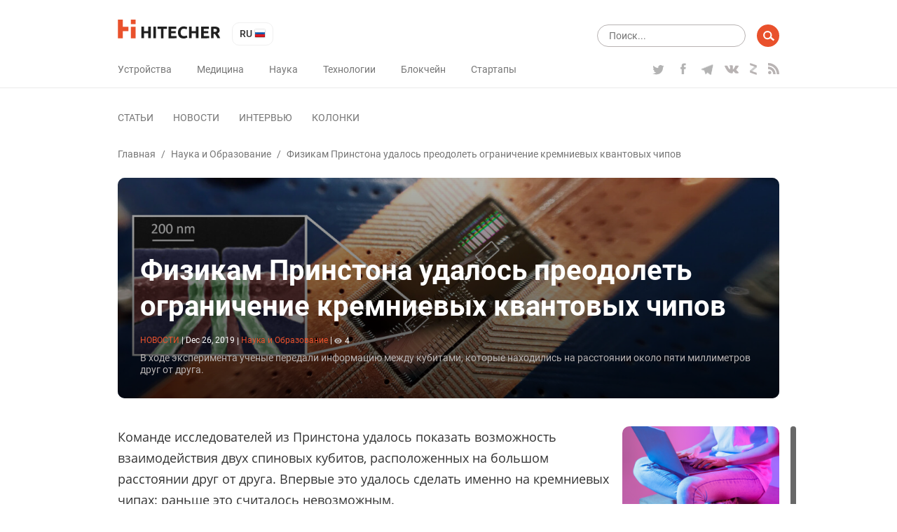

--- FILE ---
content_type: text/html; charset=UTF-8
request_url: https://hitecher.com/ru/news/fizikam-prinstona-udalos-preodolet-ogranichenie-kremnievykh-kvantovykh-chipov
body_size: 12715
content:
<!DOCTYPE html>
<html lang="ru">

<head>
    <script type="text/javascript">
    !function () {
        var t = document.createElement("script");
        t.type = "text/javascript", t.async = !0, t.src = "https://vk.com/js/api/openapi.js?159", t.onload =
            function () {
                VK.Retargeting.Init("VK-RTRG-294782-dMs2Q"), VK.Retargeting.Hit()
            }, document.head.appendChild(t)
    }();

</script>
<noscript><img src="https://vk.com/rtrg?p=VK-RTRG-294782-dMs2Q" style="position:fixed; left:-999px;" alt=""/></noscript>
<!-- Google Tag Manager -->
<script>
    (function (w, d, s, l, i) {
        w[l] = w[l] || [];
        w[l].push({
            'gtm.start': new Date().getTime(),
            event: 'gtm.js'
        });
        var f = d.getElementsByTagName(s)[0],
            j = d.createElement(s),
            dl = l != 'dataLayer' ? '&l=' + l : '';
        j.async = true;
        j.src =
            'https://www.googletagmanager.com/gtm.js?id=' + i + dl;
        f.parentNode.insertBefore(j, f);
    })(window, document, 'script', 'dataLayer', 'GTM-K89Z82Z');

</script>
<!-- End Google Tag Manager -->
<meta name="yandex-verification" content="b1168ef05fca9935"/>
<script async src="https://pagead2.googlesyndication.com/pagead/js/adsbygoogle.js"></script>
<script>
    (adsbygoogle = window.adsbygoogle || []).push({
        google_ad_client: "ca-pub-6593320502064052",
        enable_page_level_ads: true
    });
</script>
    <meta charset="UTF-8">
<meta name="viewport" content="width=device-width, initial-scale=1.0">
<meta http-equiv="X-UA-Compatible" content="ie=edge">
<link rel="manifest" href="/manifest.json"/>
<title>Физикам Принстона удалось преодолеть ограничение кремниевых квантовых чипов - </title>
<meta name="description" content="В ходе эксперимента ученые передали информацию между кубитами, которые находились на расстоянии около пяти миллиметров друг от друга."/>
<link rel="canonical" href="https://hitecher.com/ru/news/fizikam-prinstona-udalos-preodolet-ogranichenie-kremnievykh-kvantovykh-chipov"/>
    <link rel="alternate" hreflang="en-US" href="https://hitecher.com/news/princeton-physicists-have-overcome-the-limitations-of-silicon-quantum-chips"/>
    <link rel="alternate" hreflang="ru-RU" href="https://hitecher.com/ru/news/fizikam-prinstona-udalos-preodolet-ogranichenie-kremnievykh-kvantovykh-chipov"/>

<!-- Open Graph -->
<meta property="og:locale" content="ru_RU"/>
<meta property="og:type" content="article"/>
<meta property="og:title" content="Физикам Принстона удалось преодолеть ограничение кремниевых квантовых чипов"/>
<meta property="og:description" content="В ходе эксперимента ученые передали информацию между кубитами, которые находились на расстоянии около пяти миллиметров друг от друга."/>
<meta property="og:url" content="https://hitecher.com/ru/news/fizikam-prinstona-udalos-preodolet-ogranichenie-kremnievykh-kvantovykh-chipov"/>
<meta property="og:site_name" content="Hitecher"/>
    <meta property="article:section" content="Наука и Образование"/>
    <meta property="article:published_time" content="2019-12-26 16:51:18"/>
        <meta property="article:publisher" content="https://www.facebook.com/hitecherussian/"/>
<meta property="og:image" content="https://hitecher.com/storage/img/20191226/fd8e0e5d0c6946d3b918.jpg"/>
<meta property="og:image:secure_url" content="https://hitecher.com/storage/img/20191226/fd8e0e5d0c6946d3b918.jpg"/>
<!-- End Open Graph -->

<!-- Twittwr Card -->
<meta name="twitter:card" content="summary_large_image"/>
<meta name="twitter:description" content="В ходе эксперимента ученые передали информацию между кубитами, которые находились на расстоянии около пяти миллиметров друг от друга."/>
<meta name="twitter:title" content="Физикам Принстона удалось преодолеть ограничение кремниевых квантовых чипов"/>
<meta name="twitter:site" content="@hitechercom"/>
<meta name="twitter:image" content="https://hitecher.com/storage/img/20191226/fd8e0e5d0c6946d3b918.jpg"/>
<meta name="twitter:creator" content="@hitechercom"/>
<!-- End Twittwr Card -->

<link rel="icon" href="/images/cropped-favicon-85x85.png" sizes="32x32"/>
<link rel="icon" href="/images/cropped-favicon-260x260.png" sizes="192x192"/>
<link rel="apple-touch-icon-precomposed" href="/images/cropped-favicon-260x260.png"/>
<meta name="msapplication-TileImage" content="/images/cropped-favicon.png"/>

    <link type="text/css" media="all" href="/css/app.css?id=c677d4e1fc6f69496c3f" rel="stylesheet" />
</head>

<body>
    <!-- Google Tag Manager (noscript) -->
    <noscript><iframe src="https://www.googletagmanager.com/ns.html?id=GTM-K89Z82Z" height="0" width="0"
            style="display:none;visibility:hidden"></iframe></noscript>
    <!-- End Google Tag Manager (noscript) -->
    <header id="masthead" class="site-header" role="banner">
    <div class="container">
        <div class="row align-items-center">
            <div id="primary-nav" class="col-12" role="navigation">
                <div class="row justify-content-between align-items-center">
                    <div class="col-xl-auto col-12 align-items-center">
                        <div class="row justify-content-between align-items-center">
                            <div class="col-auto">
                                <div class="row align-items-center">
                                    <div class="col-auto">
                                                                                    <a class="home-link" href="/ru" rel="home">
                                                <img src="/svg/logo.svg" width="147" height="27" alt="hitecher logo">
                                            </a>
                                                                            </div>
                                    <div class="col-auto">
                                        <ul class="lang-switcher">
    <li class="current">
        ru
        <img src="/images/ru.png" width="16" height="16" alt="ru"/>
    </li>
    <ul>
                                    <li>
                    <a href="/news/princeton-physicists-have-overcome-the-limitations-of-silicon-quantum-chips">
                        en
                        <img src="/images/en.png" width="16" height="16"
                             alt="en"/>
                    </a>
                </li>
                        </ul>
</ul>
                                    </div>
                                </div>
                            </div>
                            <div class="col-auto d-xl-none">
                                <div class="row">
                                    <div class="d-block d-lg-none col-auto">
                                        <div class="menu-fade d-xl-none">
                                            <div class="container text-right">
                                                <button class="close-button"></button>
                                            </div>
                                        </div>
                                        <button class="menu-toggle">
                                            <img src="/svg/menu-button.svg" width="24" height="20" alt="menu"/>
                                        </button>
                                    </div>
                                    <div class="d-none d-lg-block d-xl-none col-auto">
                                        <form role="search" class="search-form" method="get" action="/ru/search"
      data-length-error="Поисковый запрос должен быть больше 3 символов и меньше 255 символов">
    <div class="form-group row">
        <div class="col-auto flex-grow-1">
            <input type="text" name="q" class="form-control" autocomplete="off"
                   placeholder="Поиск..." title="Результаты по запросу:" value="">
        </div>
        <div class="col-auto">
            <input type="submit" class="form-control" value=""/>
        </div>
    </div>
</form>
                                    </div>
                                </div>
                            </div>
                        </div>
                    </div>
                    <div class="col-xl-auto col-lg-12 col-auto" id="navbar">
                        <div class="row align-items-center justify-content-lg-between">
                            <div class="col-sm-auto col-12 d-lg-none">
                                                                    <a href="/ru" rel="home">
                                        <img src="/svg/logo.svg" width="147" height="27" alt="hitecher logo">
                                    </a>
                                                            </div>
                            <div class="col-auto d-lg-none">
                                <ul class="lang-switcher">
    <li class="current">
        ru
        <img src="/images/ru.png" width="16" height="16" alt="ru"/>
    </li>
    <ul>
                                    <li>
                    <a href="/news/princeton-physicists-have-overcome-the-limitations-of-silicon-quantum-chips">
                        en
                        <img src="/images/en.png" width="16" height="16"
                             alt="en"/>
                    </a>
                </li>
                        </ul>
</ul>
                            </div>

                            <div class="col-lg-auto col-12">
                                <nav id="category-navigation" class="main-navigation" role="navigation">
                                    <ul class="menu category">
                    <li
                    >
                <a
                                                href="/ru/ustroistva-i-tehnika"
                                                                >Устройства</a>
            </li>
                    <li
                    >
                <a
                                                href="/ru/meditsina-i-bio"
                                                                >Медицина</a>
            </li>
                    <li
                    >
                <a
                                                href="/ru/nauka-i-obrazovanie"
                                                                >Наука</a>
            </li>
                    <li
                    >
                <a
                                                href="/ru/tehnologii-i-bezopasnost"
                                                                >Технологии</a>
            </li>
                    <li
                    >
                <a
                                                href="/ru/cripto-i-blockchein"
                                                                >Блокчейн</a>
            </li>
                    <li
                    >
                <a
                                                href="/ru/biznes-i-startapy"
                                                                >Стартапы</a>
            </li>
            </ul>
                                </nav>
                                <nav id="format-navigation" class="main-navigation d-block d-lg-none" role="navigation">
                                    <ul class="menu gist-footer">
                    <li
                    >
                <a
                                                href="/ru/articles"
                                                                >Статьи</a>
            </li>
                    <li
                     class=&quot;current&quot;>
                <a
                                                href="/ru/news"
                                                                >Новости</a>
            </li>
                    <li
                    >
                <a
                                                href="/ru/interviews"
                                                                >Интервью</a>
            </li>
                    <li
                    >
                <a
                                                href="/ru/columns"
                                                                >Колонки</a>
            </li>
            </ul>
                                </nav>
                            </div>
                            <div class="col-lg-auto col-12">
                                <div class="social">
                                    <ul class="row">
                                                                                    <li class="col-auto">
                                                <a class="twitter" href="https://twitter.com/hitechercom"
                                                   target="_blank">
                                                    <img src="/svg/twitter-logo.svg" width="19" height="18"
                                                         alt="twitter icon">
                                                </a>
                                            </li>
                                                                                                                            <li class="col-auto">
                                                <a class="facebook" href="https://www.facebook.com/hitecherussian/"
                                                   target="_blank">
                                                    <img src="/svg/facebook-logo.svg" width="19" height="16"
                                                         alt="facebook icon">
                                                </a>
                                            </li>
                                                                                                                            <li class="col-auto">
                                                <a class="telegram" href="https://t.me/hitecher_ru"
                                                   target="_blank">
                                                    <img src="/svg/telegram-logo.svg" width="18" height="20"
                                                         alt="telegram icon">
                                                </a>
                                            </li>
                                                                                                                            <li class="col-auto">
                                                <a class="vk" href="https://vk.com/hitecher" target="_blank">
                                                    <img src="/svg/vk.svg" width="20" height="20" alt="vk icon">
                                                </a>
                                            </li>
                                                                                                                            <li class="col-auto">
                                                <a class="zen" href="https://zen.yandex.ru/id/5bb350d161a99400a9123c6e" target="_blank"></a>
                                            </li>
                                                                                <li class="col-auto">
                                            <a class="feed"
                                               href="/feed/news/ru"
                                               target="_blank">
                                                <img src="/svg/rss.svg" width="16" height="16" alt="rss icon">
                                            </a>
                                        </li>
                                    </ul>
                                </div>
                            </div>
                        </div>
                    </div>
                </div>
            </div>
            <div id="secondary-nav" class="col-12" role="navigation">
                <div class="row align-items-center justify-content-between">
                    <div class="col-xl-auto col-12 navbar d-none d-lg-block">
                        <nav id="type-posts-navigation" class="main-navigation" role="navigation">
                            <ul class="menu gist-footer">
                    <li
                    >
                <a
                                                href="/ru/articles"
                                                                >Статьи</a>
            </li>
                    <li
                     class=&quot;current&quot;>
                <a
                                                href="/ru/news"
                                                                >Новости</a>
            </li>
                    <li
                    >
                <a
                                                href="/ru/interviews"
                                                                >Интервью</a>
            </li>
                    <li
                    >
                <a
                                                href="/ru/columns"
                                                                >Колонки</a>
            </li>
            </ul>
                        </nav>
                    </div>

                    <div class="col-lg-auto col-12 d-xl-block d-lg-none d-block text-right">
                        <div class="row">
                            <div class="col-lg-auto col-12">
                                <form role="search" class="search-form" method="get" action="/ru/search"
      data-length-error="Поисковый запрос должен быть больше 3 символов и меньше 255 символов">
    <div class="form-group row">
        <div class="col-auto flex-grow-1">
            <input type="text" name="q" class="form-control" autocomplete="off"
                   placeholder="Поиск..." title="Результаты по запросу:" value="">
        </div>
        <div class="col-auto">
            <input type="submit" class="form-control" value=""/>
        </div>
    </div>
</form>
                            </div>
                        </div>
                    </div>
                </div>
            </div>
        </div>
    </div>
</header>
    <div id="main" class="site-main" role="main">
                        <div class="container">
        <div class="row">
            <div class="col-12">
                <div id="breadcrumbs" class="row">
                        <a href="/ru">Главная</a><span class="d-none d-sm-inline-block"> / </span>
                                <a href="/ru/nauka-i-obrazovanie">Наука и Образование</a><span class="d-none d-sm-inline-block"> / </span>
                                <span class="current d-none d-lg-inline-block"> Физикам Принстона удалось преодолеть ограничение кремниевых квантовых чипов</span>
            </div>            </div>
            <div class="col-12">
                <div class="overlay-block post-header">
                    <picture>
                                        <source media="(max-width: 767px)" srcset="/storage/img/20191226/fd8e0e5d0c6946d3b918_559x559.jpg">
                    <source media="(max-width: 991px)" srcset="/storage/img/20191226/fd8e0e5d0c6946d3b918_704x396.jpg">
        <img src="/storage/img/20191226/fd8e0e5d0c6946d3b918_1200x400.jpg" class="thumb" alt="Физикам Принстона удалось преодолеть ограничение кремниевых квантовых чипов"/>
</picture>
                    <div class="description">
                        <h1>Физикам Принстона удалось преодолеть ограничение кремниевых квантовых чипов</h1>
                        <p class="entry-meta smalltext">
    <span class="format">новости</span>
    <span>|</span>
    <span>
          <time datetime="2019-12-26 16:51:18" title="Dec 26, 2019">Dec 26, 2019</time>
    </span>
    <span class="d-block d-sm-inline-block category-block">
                    <span class="d-none d-sm-inline-block">|</span>
            <span>
                <a class="category-link" href="/ru/nauka-i-obrazovanie">
                Наука и Образование</a>
            </span>
                                    <span>|</span>
            <span><img class="icon" src="/svg/eye.svg" width="11" height="11" alt="comments">4</span>
            </span>
</p>
                                                <div class="excerpt d-none d-sm-block">
                            В ходе эксперимента ученые передали информацию между кубитами, которые находились на расстоянии около пяти миллиметров друг от друга.
                        </div>
                    </div>
                </div>
            </div>
            <div class="col-xl-8 col-lg-9 col-12">
                <article class="post">
                    <div class="post-content">
                        <p class="excerpt d-block d-sm-none">
                            В ходе эксперимента ученые передали информацию между кубитами, которые находились на расстоянии около пяти миллиметров друг от друга.
                        </p>
                        <p><span style="font-weight: 400;">Команде исследователей из Принстона удалось показать возможность взаимодействия двух спиновых кубитов, расположенных на большом расстоянии друг от друга. Впервые это удалось сделать именно на кремниевых чипах: раньше это считалось невозможным.</span></p>
<p><span style="font-weight: 400;">У кремниевых спиновые кубитов есть ряд преимуществ по сравнению со сверхпроводящими кубитами. Они способны дольше сохранять квантовое состояние, а их производство существенно дешевле. Основной их недостаток в очень маленьком размере из-за того, что они состоят из отдельных электронов.</span></p>
<p><span style="font-weight: 400;">Команде ученых удалось решить проблему взаимосвязи кубитов, создав специальный &laquo;передатчик&raquo;, состоящий из узкой полости с одним фотоном, который и передавал сигнал между кубитами.</span></p>
<p><span style="font-weight: 400;">В итоге исследователям удалось передать информацию между кубитами, которые находились на расстоянии около пяти миллиметров друг от друга.</span></p>
                    </div>
                                        <div class="row shares align-items-center">
                        <p class="h3 col-12">Поделитесь этим с&nbsp;друзьями!</p>
                        <div class="col-12 addthis_inline_share_toolbox"></div>
                    </div>

                    

                </article>
                <nav class="post-navigation row justify-content-between" role="navigation">
            <a class="nav-links col-6 row align-content-between"
           href="/ru/news/s-pomoshyu-tekhnologii-ulavlivaniya-uglekislogo-gaza-mozhno-snizit-vybrosy-gruzovikov-i-avtobusov-na-90" rel="prev">
            <div class="col-12">
                <p><span class="fa fa-chevron-left"></span> Предыдущий пост</p>
                <p class="h6">С помощью технологии улавливания углекислого газа можно снизить выбросы грузовиков и автобусов на 90%</p>
            </div>
            <div class="col-12">
                <picture>
                            <img src="/storage/img/20191226/0df1a188c8bb33cccaef_288x160.JPG" class="thumb" alt="С помощью технологии улавливания углекислого газа можно снизить выбросы грузовиков и автобусов на 90%"/>
</picture>
            </div>
        </a>
    
            <a class="nav-links col-6 text-right row align-content-between"
           href="/ru/news/britanskii-neirokhirurg-schitaet-chto-k-2030-godu-mozhno-budet-peresazhivat-golovu-cheloveka" rel="next">
            <div class="col-12">
                <p>Следующий пост <span class="fa fa-chevron-right"></span></p>
                <p class="h6">Британский нейрохирург считает, что к 2030 году можно будет пересаживать голову человека</p>
            </div>
            <div class="col-12">
                <picture>
                            <img src="/storage/img/20191227/5fca08b704f4b262d0d0_288x160.jpg" class="thumb" alt="Британский нейрохирург считает, что к 2030 году можно будет пересаживать голову человека"/>
</picture>
            </div>
        </a>
    </nav>
                <div id="comments" class="comments-area">
                    <p class="h3">Будьте первым, кто оставит комментарий</p>
<div class="login-form login-form_hidden">
    <div class="auth-links">
                    <a data-provider="facebook" href="javascript:void(0);">
                <img src="/images/facebook.png" width="36" height="36" alt="Facebook login" />
            </a>
                    <a data-provider="google" href="javascript:void(0);">
                <img src="/images/google.png" width="36" height="36" alt="Google login" />
            </a>
            </div>
    <p>Пожалуйста, авторизируйтесь для возможности комментировать</p>
</div>
<div class="comment-form comment-form_hidden" data-resource-id="2739" data-resource-type="resource"
     data-form-url="/api/v1/comments/add">
    <div class="form-group">
        <textarea class="comment-form__textarea form-control" rows="1" id="comment"
                  placeholder="Текст комментария"></textarea>
    </div>
    <div class="form-group">
        <button id="submit" type="submit"
                class="btn btn-primary comment-form__button comment-form__button_disabled">Отправить</button>
    </div>
</div>
<ol class="comments comment-list">
    </ol>
                </div>
            </div>
            <div class="col-xl-1 d-xl-block d-lg-none"></div>
            <div class="col-lg-3 d-none d-lg-block">
    <div id="sidebar">
                    <div class="sidebar-block">
                <a href="/ru/articles/vaib-koding-kak-novaya-tekhnologiya-izmenila-programmirovanie">
                    <picture>
                            <img src="/storage/img/20260114/acc74f061a2b219186fb_288x160.png" class="thumb" alt="Вайб-кодинг: как новая технология изменила программирование"/>
</picture>
                </a>
                <div class="description">
                    <p>
                        <a class="title h6"
                           href="/ru/articles/vaib-koding-kak-novaya-tekhnologiya-izmenila-programmirovanie">Вайб-кодинг: как новая технология изменила программирование</a>
                    </p>
                    <p class="entry-meta smalltext">
    <span class="format">статьи</span>
    <span>|</span>
    <span>
          <time datetime="2026-01-14 10:00:00" title="Jan 14, 2026">Jan 14, 2026</time>
    </span>
    <span>|</span>
            <span>
            <a class="category-link" href="/ru/tehnologii-i-bezopasnost">
            Технологии и Безопасность</a>
        </span>
            </p>
                    <div class="excerpt">
                        Еще десять лет назад разговоры об управлении компьютером силой мысли казались сюжетом научной фантастики. Сейчас в IT-индустрии уже активно обсуждают скорое исчезновение профессии программиста, потому что нейросети научились писать код.
                    </div>
                    <a class="button small"
                       href="/ru/articles">читать все статьи</a>
                </div>
            </div>
                    <div class="sidebar-block">
                <a href="/ru/news/saudovskii-fintekh-startap-tamara-privlekla-do-usd2-4-mlrd-sredstva-poidut-na-rasshirenie-kreditnykh-i-platezhnykh-produktov">
                    <picture>
                            <img src="/storage/img/20251006/dd767cd29a453ba83fb5_288x160.png" class="thumb" alt="Саудовский финтех-стартап Tamara привлекла до $2,4 млрд — средства пойдут на расширение кредитных и платежных продуктов"/>
</picture>
                </a>
                <div class="description">
                    <p>
                        <a class="title h6"
                           href="/ru/news/saudovskii-fintekh-startap-tamara-privlekla-do-usd2-4-mlrd-sredstva-poidut-na-rasshirenie-kreditnykh-i-platezhnykh-produktov">Саудовский финтех-стартап Tamara привлекла до $2,4 млрд — средства пойдут на расширение кредитных и платежных продуктов</a>
                    </p>
                    <p class="entry-meta smalltext">
    <span class="format">новости</span>
    <span>|</span>
    <span>
          <time datetime="2025-10-06 12:43:10" title="Oct 06, 2025">Oct 06, 2025</time>
    </span>
    <span>|</span>
            <span>
            <a class="category-link" href="/ru/biznes-i-startapy">
            Бизнес и стартапы</a>
        </span>
            </p>
                    <div class="excerpt">
                        Саудовский платежный стартап Tamara объявил о получении пакета финансирования объемом до $2,4 млрд. Спонсорами стали американский банк Goldman Sachs, финансовый конгломерат Citi и частные фонда прямых инвестиций Apollo, управляемые компанией Apollo Global Management.
                    </div>
                    <a class="button small"
                       href="/ru/news">читать все новости</a>
                </div>
            </div>
                    <div class="sidebar-block">
                <a href="/ru/columns/biokhaking-golovnogo-mozga-startap-neuralink-predstavil-svoi-razrabotki">
                    <picture>
                            <img src="/storage/img/20190823/3a135d2b9e5349d92d32_288x160.jpg" class="thumb" alt="Биохакинг головного мозга: стартап Neuralink представил свои разработки"/>
</picture>
                </a>
                <div class="description">
                    <p>
                        <a class="title h6"
                           href="/ru/columns/biokhaking-golovnogo-mozga-startap-neuralink-predstavil-svoi-razrabotki">Биохакинг головного мозга: стартап Neuralink представил свои разработки</a>
                    </p>
                    <p class="entry-meta smalltext">
    <span class="format">колонки</span>
    <span>|</span>
    <span>
          <time datetime="2019-08-23 18:23:05" title="Aug 23, 2019">Aug 23, 2019</time>
    </span>
    <span>|</span>
            <span>
            <a class="category-link" href="/ru/tehnologii-i-bezopasnost">
            Технологии и Безопасность</a>
        </span>
                    <span>|</span>
        <span><img class="icon" src="/svg/eye.svg" width="11" height="11" alt="views">13</span>
    </p>
                    <div class="excerpt">
                        Проект Илона Маска впервые раскрыл подробности о своих чипах для внедрения в мозг. До этого вся информация об исследованиях была строго засекречена
                    </div>
                    <a class="button small"
                       href="/ru/columns">читать все колонки</a>
                </div>
            </div>
                    <div class="sidebar-block">
                <a href="/ru/interviews/intervyu-s-aleksom-rainhardtom">
                    <picture>
                            <img src="/storage/img/20250327/40ef91e22c33cfbaffbd_288x160.png" class="thumb" alt="Блокчейн, биткоин, альтернативы майнингу, прогнозы — все самые актуальные вопросы крипторынка в интервью с Алексом Райнхардтом"/>
</picture>
                </a>
                <div class="description">
                    <p>
                        <a class="title h6"
                           href="/ru/interviews/intervyu-s-aleksom-rainhardtom">Блокчейн, биткоин, альтернативы майнингу, прогнозы — все самые актуальные вопросы крипторынка в интервью с Алексом Райнхардтом</a>
                    </p>
                    <p class="entry-meta smalltext">
    <span class="format">интервью</span>
    <span>|</span>
    <span>
          <time datetime="2025-03-27 13:06:35" title="Mar 27, 2025">Mar 27, 2025</time>
    </span>
    <span>|</span>
            <span>
            <a class="category-link" href="/ru/cripto-i-blockchein">
            Крипто и Блокчейн</a>
        </span>
                    <span>|</span>
        <span><img class="icon" src="/svg/eye.svg" width="11" height="11" alt="views">17</span>
    </p>
                    <div class="excerpt">
                        
                    </div>
                    <a class="button small"
                       href="/ru/interviews">читать все интервью</a>
                </div>
            </div>
                <ul class="wp-tag-cloud" role="list">
                    <li>
                <a href="/ru/tags/space">
                    космос
                </a>
            </li>
                    <li>
                <a href="/ru/tags/roboty">
                    роботы
                </a>
            </li>
                    <li>
                <a href="/ru/tags/iskusstvennyj-intellekt">
                    искусственный интеллект
                </a>
            </li>
                    <li>
                <a href="/ru/tags/bitcoin">
                    bitcoin
                </a>
            </li>
                    <li>
                <a href="/ru/tags/letatelnye-apparaty">
                    летательные аппараты
                </a>
            </li>
                    <li>
                <a href="/ru/tags/nejronnye-seti">
                    нейронные сети
                </a>
            </li>
                    <li>
                <a href="/ru/tags/drones-quadcopters">
                    дроны и квадрокоптеры
                </a>
            </li>
                    <li>
                <a href="/ru/tags/elektromobili">
                    электромобили
                </a>
            </li>
                    <li>
                <a href="/ru/tags/smartfony">
                    смартфоны
                </a>
            </li>
                    <li>
                <a href="/ru/tags/elon-musk">
                    илон маск
                </a>
            </li>
                    <li>
                <a href="/ru/tags/bespilotnyj-transport">
                    беспилотный транспорт
                </a>
            </li>
                    <li>
                <a href="/ru/tags/mining">
                    майнинг
                </a>
            </li>
                    <li>
                <a href="/ru/tags/google">
                    google
                </a>
            </li>
                    <li>
                <a href="/ru/tags/tesla">
                    tesla
                </a>
            </li>
                    <li>
                <a href="/ru/tags/spacex">
                    spacex
                </a>
            </li>
                    <li>
                <a href="/ru/tags/facebook">
                    facebook
                </a>
            </li>
                    <li>
                <a href="/ru/tags/messenjery">
                    мессенджеры
                </a>
            </li>
                    <li>
                <a href="/ru/tags/mobilnye-prilozheniya">
                    мобильные приложения
                </a>
            </li>
                    <li>
                <a href="/ru/tags/ico">
                    ico
                </a>
            </li>
                    <li>
                <a href="/ru/tags/mars">
                    марс
                </a>
            </li>
                    <li>
                <a href="/ru/tags/ethereum">
                    ethereum
                </a>
            </li>
                    <li>
                <a href="/ru/tags/luna">
                    луна
                </a>
            </li>
                    <li>
                <a href="/ru/tags/igry">
                    игры
                </a>
            </li>
                    <li>
                <a href="/ru/tags/apple">
                    apple
                </a>
            </li>
                    <li>
                <a href="/ru/tags/3d-pechat">
                    3d печать
                </a>
            </li>
                    <li>
                <a href="/ru/tags/virtualnaya-realnost">
                    виртуальная реальность
                </a>
            </li>
                    <li>
                <a href="/ru/tags/boston-dynamics">
                    boston dynamics
                </a>
            </li>
                    <li>
                <a href="/ru/tags/kvantovye-kompyutery">
                    квантовые компьютеры
                </a>
            </li>
                    <li>
                <a href="/ru/tags/microsoft">
                    microsoft
                </a>
            </li>
                    <li>
                <a href="/ru/tags/samsung">
                    samsung
                </a>
            </li>
                    <li>
                <a href="/ru/tags/telegram">
                    telegram
                </a>
            </li>
                    <li>
                <a href="/ru/tags/amazon">
                    amazon
                </a>
            </li>
                    <li>
                <a href="/ru/tags/stvolovye-kletki">
                    стволовые клетки
                </a>
            </li>
                    <li>
                <a href="/ru/tags/jeff-bezos">
                    джефф безос
                </a>
            </li>
                    <li>
                <a href="/ru/tags/lechenie-raka">
                    лечение рака
                </a>
            </li>
                    <li>
                <a href="/ru/tags/uber">
                    uber
                </a>
            </li>
                    <li>
                <a href="/ru/tags/dinozavry">
                    динозавры
                </a>
            </li>
                    <li>
                <a href="/ru/tags/youtube">
                    youtube
                </a>
            </li>
                    <li>
                <a href="/ru/tags/xiaomi">
                    xiaomi
                </a>
            </li>
                    <li>
                <a href="/ru/tags/whatsapp">
                    whatsapp
                </a>
            </li>
                    <li>
                <a href="/ru/tags/intel">
                    intel
                </a>
            </li>
                    <li>
                <a href="/ru/tags/steve-wozniak">
                    стив возняк
                </a>
            </li>
                    <li>
                <a href="/ru/umnye-ne-po-godam">
                    умные не по годам
                </a>
            </li>
                    <li>
                <a href="/ru/khaiteker-obyasnyaet">
                    хайтекер объясняет
                </a>
            </li>
                    <li>
                <a href="/ru/tags/iphone">
                    iphone
                </a>
            </li>
            </ul>
    </div>
</div>
        </div>
    </div>
    <div class="hiddendiv track" data-type="resource" data-id="2739"></div>            </div>
    <footer id="site-footer" role="contentinfo">
    <div class="container">
        <div class="row">
            <div class="col-lg-3 offset-lg-0 col-md-4 offset-md-2 col-sm-6 col-12">
                <img src="/svg/logo.svg" width="146" height="28" alt="hitecher logo"
                     style="width: 100%; max-width: 200px;" class="logo-footer"/>
            </div>
            <div class="col-lg-3 offset-lg-1 col-sm-12 d-sm-block d-none">
                <div class="menu-formats-container">
                    <ul class="menu category">
                    <li
                    >
                <a
                                                href="/ru/ustroistva-i-tehnika"
                                                                >Устройства</a>
            </li>
                    <li
                    >
                <a
                                                href="/ru/meditsina-i-bio"
                                                                >Медицина</a>
            </li>
                    <li
                    >
                <a
                                                href="/ru/nauka-i-obrazovanie"
                                                                >Наука</a>
            </li>
                    <li
                    >
                <a
                                                href="/ru/tehnologii-i-bezopasnost"
                                                                >Технологии</a>
            </li>
                    <li
                    >
                <a
                                                href="/ru/cripto-i-blockchein"
                                                                >Блокчейн</a>
            </li>
                    <li
                    >
                <a
                                                href="/ru/biznes-i-startapy"
                                                                >Стартапы</a>
            </li>
            </ul>
                </div>
            </div>
            <div class="col-lg-2 col-sm-12 d-sm-block d-none">
                <div class="menu-new-navigation-menu-container">
                    <ul class="menu gist-footer">
                    <li
                    >
                <a
                                                href="/ru/articles"
                                                                >Статьи</a>
            </li>
                    <li
                    >
                <a
                                                href="/ru/news"
                                                                >Новости</a>
            </li>
                    <li
                    >
                <a
                                                href="/ru/interviews"
                                                                >Интервью</a>
            </li>
                    <li
                    >
                <a
                                                href="/ru/columns"
                                                                >Колонки</a>
            </li>
            </ul>
                </div>
            </div>
            <div
                class="col-lg-auto offset-lg-0 order-lg-0 col-md-4 offset-md-1 col-sm-6 col-12 order-first social-container">
                <div class="social">
                    <p class="row justify-content-md-between justify-content-center">


                                                    <a class="twitter col-auto" href="https://twitter.com/hitechercom" target="_blank">
                                <img src="/svg/twitter-logo.svg" width="19" height="18" alt="twitter icon">
                            </a>
                                                                            <a class="facebook col-auto" href="https://www.facebook.com/hitecherussian/" target="_blank">
                                <img src="/svg/facebook-logo.svg" width="19" height="16" alt="facebook icon">
                            </a>
                                                                            <a class="telegram col-auto" href="https://t.me/hitecher_ru" target="_blank">
                                <img src="/svg/telegram-logo.svg" width="18" height="20" alt="telegram icon">
                            </a>
                                                                            <a class="vk col-auto" href="https://vk.com/hitecher" target="_blank">
                                <img src="/svg/vk.svg" width="20" height="20" alt="vk icon">
                            </a>
                                                                            <a class="zen col-auto" href="https://zen.yandex.ru/id/5bb350d161a99400a9123c6e" target="_blank"></a>
                                                <a class="feed col-auto" href="/feed/news/ru"
                           target="_blank">
                            <img src="/svg/rss.svg" width="16" height="16" alt="rss icon">
                        </a>
                    </p>
                </div>
            </div>
        </div>
    </div>
    <div class="site-info">
        <div class="container">
            <div class="row">
                <div class="col-md-6 col-12">
                    Copyright © 2026 Hitecher
                </div>
                <div class="col-md-6 order-md-0 col-12 order-first">
                    <ul class="row justify-content-md-end justify-content-center info-menu">
                        <li class="col-auto">
                            <a href="/ru/o-proekte">О проекте</a>
                        </li>
                    </ul>
                </div>
            </div>
        </div>
    </div>
    <div id="subscribe" class="text-center subscribe popup">
        <p class="h1">Подпишитесь на рассылку</p>
        <p>и получайте свежие новости каждый день</p>
        <form method="post" action="/ru/subscribe" class="mail-form">
    <div class="form-group row justify-content-center">
        <div class="col-auto">
            <p>
                <input type="email"
                       name="email"
                       title="Подписаться!"
                       value=""
                       data-error-message="Пожалуйста, укажите корректный адрес электронной почты."
                       placeholder="Email *"/>
            </p>
        </div>
        <div class="col-auto">
            <p>
                <input type="submit" value=""/>
            </p>
        </div>
    </div>
</form>
        <img src="/images/rocket.png" alt="subscribe"/>
    </div>
    <div id="subscribe-ok" class="text-center subscribe popup">
        <p class="h1">Спасибо</p>
        <p>Команда Hitecher.com</p>
        <img src="/images/ok.png" width="380" height="319" alt="ok"/>
        <p class="counter">Окно закроется через <span>5</span> секунд</p>
    </div>
</footer>
<script>
    window.shared = {"lang":"ru","onesignal":{"title":"","message":"\u0421\u043f\u0430\u0441\u0438\u0431\u043e, \u0447\u0442\u043e \u0432\u044b \u0441 \u043d\u0430\u043c\u0438!","url":"https:\/\/hitecher.com","actionMessage":"\u041f\u043e\u0434\u043f\u0438\u0448\u0438\u0442\u0435\u0441\u044c \u0438 \u043f\u043e\u043b\u0443\u0447\u0430\u0439\u0442\u0435 \u0441\u0432\u0435\u0436\u0438\u0435 Hi-\u043d\u043e\u0432\u043e\u0441\u0442\u0438!","acceptButtonText":"\u0414\u0410, \u0425\u041e\u0427\u0423!","cancelButtonText":"\u0412 \u0414\u0420\u0423\u0413\u041e\u0419 \u0420\u0410\u0417","appId":"30ef6928-38cb-439e-8fb3-14b9e096d9c7"}};
</script>
<script type="text/javascript" src="//s7.addthis.com/js/300/addthis_widget.js#pubid=ra-5cecfb4b9905c33b"></script>

<script src="/js/app.js?id=5b8f984677e6b953b378"></script>

<script type="application/ld+json">
    [{"@context":"http:\/\/schema.org","@graph":[{"@context":"http:\/\/schema.org","@type":"SiteNavigationElement","name":"\u0423\u0441\u0442\u0440\u043e\u0439\u0441\u0442\u0432\u0430","url":"https:\/\/hitecher.com\/ru\/ustroistva-i-tehnika"},{"@context":"http:\/\/schema.org","@type":"SiteNavigationElement","name":"\u041c\u0435\u0434\u0438\u0446\u0438\u043d\u0430","url":"https:\/\/hitecher.com\/ru\/meditsina-i-bio"},{"@context":"http:\/\/schema.org","@type":"SiteNavigationElement","name":"\u041d\u0430\u0443\u043a\u0430","url":"https:\/\/hitecher.com\/ru\/nauka-i-obrazovanie"},{"@context":"http:\/\/schema.org","@type":"SiteNavigationElement","name":"\u0422\u0435\u0445\u043d\u043e\u043b\u043e\u0433\u0438\u0438","url":"https:\/\/hitecher.com\/ru\/tehnologii-i-bezopasnost"},{"@context":"http:\/\/schema.org","@type":"SiteNavigationElement","name":"\u0411\u043b\u043e\u043a\u0447\u0435\u0439\u043d","url":"https:\/\/hitecher.com\/ru\/cripto-i-blockchein"},{"@context":"http:\/\/schema.org","@type":"SiteNavigationElement","name":"\u0421\u0442\u0430\u0440\u0442\u0430\u043f\u044b","url":"https:\/\/hitecher.com\/ru\/biznes-i-startapy"},{"@context":"http:\/\/schema.org","@type":"SiteNavigationElement","name":"\u0421\u0442\u0430\u0442\u044c\u0438","url":"https:\/\/hitecher.com\/ru\/articles"},{"@context":"http:\/\/schema.org","@type":"SiteNavigationElement","name":"\u041d\u043e\u0432\u043e\u0441\u0442\u0438","url":"https:\/\/hitecher.com\/ru\/news"},{"@context":"http:\/\/schema.org","@type":"SiteNavigationElement","name":"\u0418\u043d\u0442\u0435\u0440\u0432\u044c\u044e","url":"https:\/\/hitecher.com\/ru\/interviews"},{"@context":"http:\/\/schema.org","@type":"SiteNavigationElement","name":"\u041a\u043e\u043b\u043e\u043d\u043a\u0438","url":"https:\/\/hitecher.com\/ru\/columns"}]},{"@context":"http:\/\/schema.org","@type":"NewsArticle","headline":"\u0424\u0438\u0437\u0438\u043a\u0430\u043c \u041f\u0440\u0438\u043d\u0441\u0442\u043e\u043d\u0430 \u0443\u0434\u0430\u043b\u043e\u0441\u044c \u043f\u0440\u0435\u043e\u0434\u043e\u043b\u0435\u0442\u044c \u043e\u0433\u0440\u0430\u043d\u0438\u0447\u0435\u043d\u0438\u0435 \u043a\u0440\u0435\u043c\u043d\u0438\u0435\u0432\u044b\u0445 \u043a\u0432\u0430\u043d\u0442\u043e\u0432\u044b\u0445 \u0447\u0438\u043f\u043e\u0432","name":"\u0424\u0438\u0437\u0438\u043a\u0430\u043c \u041f\u0440\u0438\u043d\u0441\u0442\u043e\u043d\u0430 \u0443\u0434\u0430\u043b\u043e\u0441\u044c \u043f\u0440\u0435\u043e\u0434\u043e\u043b\u0435\u0442\u044c \u043e\u0433\u0440\u0430\u043d\u0438\u0447\u0435\u043d\u0438\u0435 \u043a\u0440\u0435\u043c\u043d\u0438\u0435\u0432\u044b\u0445 \u043a\u0432\u0430\u043d\u0442\u043e\u0432\u044b\u0445 \u0447\u0438\u043f\u043e\u0432","url":"https:\/\/hitecher.com\/ru\/news\/fizikam-prinstona-udalos-preodolet-ogranichenie-kremnievykh-kvantovykh-chipov","image":{"@type":"ImageObject","url":"\/storage\/img\/20191226\/fd8e0e5d0c6946d3b918.jpg"},"mainEntityOfPage":"True","publisher":{"@type":"Organization","@id":"https:\/\/hitecher.com\/#organization","url":"https:\/\/hitecher.com","name":"","logo":{"@context":"http:\/\/schema.org","@type":"ImageObject","url":"https:\/\/hitecher.com\/svg\/logo.svg"}},"author":{"@type":"Person","name":"Hitecher"},"dateCreated":"2019-12-26 16:51:18","datePublished":"2019-12-26 16:51:18","dateModified":"2019-12-26 16:53:40","articleSection":"\u041d\u0430\u0443\u043a\u0430 \u0438 \u041e\u0431\u0440\u0430\u0437\u043e\u0432\u0430\u043d\u0438\u0435","commentCount":0,"comment":[]},{"@context":"http:\/\/schema.org","@type":"BreadcrumbList","itemListElement":[{"@type":"ListItem","position":1,"item":{"@id":"https:\/\/hitecher.com\/ru","name":"\u0413\u043b\u0430\u0432\u043d\u0430\u044f"}},{"@type":"ListItem","position":2,"item":{"@id":"https:\/\/hitecher.com\/ru\/nauka-i-obrazovanie","name":"\u041d\u0430\u0443\u043a\u0430 \u0438 \u041e\u0431\u0440\u0430\u0437\u043e\u0432\u0430\u043d\u0438\u0435"}},{"@type":"ListItem","position":3,"item":{"@id":"https:\/\/hitecher.com\/ru\/news\/fizikam-prinstona-udalos-preodolet-ogranichenie-kremnievykh-kvantovykh-chipov","name":"\u0424\u0438\u0437\u0438\u043a\u0430\u043c \u041f\u0440\u0438\u043d\u0441\u0442\u043e\u043d\u0430 \u0443\u0434\u0430\u043b\u043e\u0441\u044c \u043f\u0440\u0435\u043e\u0434\u043e\u043b\u0435\u0442\u044c \u043e\u0433\u0440\u0430\u043d\u0438\u0447\u0435\u043d\u0438\u0435 \u043a\u0440\u0435\u043c\u043d\u0438\u0435\u0432\u044b\u0445 \u043a\u0432\u0430\u043d\u0442\u043e\u0432\u044b\u0445 \u0447\u0438\u043f\u043e\u0432"}}]}]</script>
    <script type="text/javascript">
    !function () {
        var t = document.createElement("script");
        t.type = "text/javascript", t.async = !0, t.src = "https://vk.com/js/api/openapi.js?159", t.onload =
            function () {
                VK.Retargeting.Init("VK-RTRG-294782-dMs2Q"), VK.Retargeting.Hit()
            }, document.head.appendChild(t)
    }();

</script>
<noscript><img src="https://vk.com/rtrg?p=VK-RTRG-294782-dMs2Q" style="position:fixed; left:-999px;" alt=""/></noscript>

<!-- Rating@Mail.ru counter Денис -->
<script type="text/javascript">
    var _tmr = window._tmr || (window._tmr = []);
    _tmr.push({
        id: "3121898",
        type: "pageView",
        start: (new Date()).getTime()
    });
    (function (d, w, id) {
        if (d.getElementById(id)) return;
        var ts = d.createElement("script");
        ts.type = "text/javascript";
        ts.async = true;
        ts.id = id;
        ts.src = "https://top-fwz1.mail.ru/js/code.js";
        var f = function () {
            var s = d.getElementsByTagName("script")[0];
            s.parentNode.insertBefore(ts, s);
        };
        if (w.opera == "[object Opera]") {
            d.addEventListener("DOMContentLoaded", f, false);
        } else {
            f();
        }
    })(document, window, "topmailru-code");

</script>
<noscript>
    <div>
        <img src="https://top-fwz1.mail.ru/counter?id=3121898;js=na"
             style="border:0;position:absolute;left:-9999px;" alt="Top.Mail.Ru"/>
    </div>
</noscript>
<!-- //Rating@Mail.ru counter Денис -->


<!-- Rating@Mail.ru counter -->
<script type="text/javascript">
    var _tmr = window._tmr || (window._tmr = []);
    _tmr.push({
        id: "3063552",
        type: "pageView",
        start: (new Date()).getTime(),
        pid: "USER_ID"
    });
    (function (d, w, id) {
        if (d.getElementById(id)) return;
        var ts = d.createElement("script");
        ts.type = "text/javascript";
        ts.async = true;
        ts.id = id;
        ts.src = (d.location.protocol == "https:" ? "https:" : "http:") + "//top-fwz1.mail.ru/js/code.js";
        var f = function () {
            var s = d.getElementsByTagName("script")[0];
            s.parentNode.insertBefore(ts, s);
        };
        if (w.opera == "[object Opera]") {
            d.addEventListener("DOMContentLoaded", f, false);
        } else {
            f();
        }
    })(document, window, "topmailru-code");

</script>
<noscript>
    <div>
        <img src="//top-fwz1.mail.ru/counter?id=3063552;js=na" style="border:0;position:absolute;left:-9999px;"
             alt=""/>
    </div>
</noscript>
<!-- //Rating@Mail.ru counter -->

<!-- Rating@Mail.ru counter dynamic remarketing appendix -->
<script type="text/javascript">
    var _tmr = _tmr || [];
    _tmr.push({
        type: 'itemView',
        productid: 'VALUE',
        pagetype: 'VALUE',
        list: 'VALUE',
        totalvalue: 'VALUE'
    });

</script>
<!-- // Rating@Mail.ru counter dynamic remarketing appendix -->

<!-- Yandex.Metrika counter -->
<script type="text/javascript">
    (function (d, w, c) {
        (w[c] = w[c] || []).push(function () {
            try {
                w.yaCounter48919913 = new Ya.Metrika2({
                    id: 48919913,
                    clickmap: true,
                    trackLinks: true,
                    accurateTrackBounce: true,
                    webvisor: true
                });
            } catch (e) {
            }
        });

        var n = d.getElementsByTagName("script")[0],
            s = d.createElement("script"),
            f = function () {
                n.parentNode.insertBefore(s, n);
            };
        s.type = "text/javascript";
        s.async = true;
        s.src = "https://mc.yandex.ru/metrika/tag.js";

        if (w.opera == "[object Opera]") {
            d.addEventListener("DOMContentLoaded", f, false);
        } else {
            f();
        }
    })(document, window, "yandex_metrika_callbacks2");

</script>
<noscript>
    <div><img src="https://mc.yandex.ru/watch/48919913" style="position:absolute; left:-9999px;" alt=""/></div>
</noscript>
<!-- /Yandex.Metrika counter -->
</body>

</html>


--- FILE ---
content_type: text/html; charset=utf-8
request_url: https://www.google.com/recaptcha/api2/aframe
body_size: 267
content:
<!DOCTYPE HTML><html><head><meta http-equiv="content-type" content="text/html; charset=UTF-8"></head><body><script nonce="7Swdc-oCaO5SGidR3zmL4Q">/** Anti-fraud and anti-abuse applications only. See google.com/recaptcha */ try{var clients={'sodar':'https://pagead2.googlesyndication.com/pagead/sodar?'};window.addEventListener("message",function(a){try{if(a.source===window.parent){var b=JSON.parse(a.data);var c=clients[b['id']];if(c){var d=document.createElement('img');d.src=c+b['params']+'&rc='+(localStorage.getItem("rc::a")?sessionStorage.getItem("rc::b"):"");window.document.body.appendChild(d);sessionStorage.setItem("rc::e",parseInt(sessionStorage.getItem("rc::e")||0)+1);localStorage.setItem("rc::h",'1768603159719');}}}catch(b){}});window.parent.postMessage("_grecaptcha_ready", "*");}catch(b){}</script></body></html>

--- FILE ---
content_type: image/svg+xml
request_url: https://hitecher.com/svg/menu-button.svg
body_size: 326
content:
<svg width="24" height="20" viewBox="0 0 24 20" fill="none" xmlns="http://www.w3.org/2000/svg">
<rect width="23.9616" height="3.12294" transform="matrix(1 0 -0.012394 0.999923 0.0386963 16.877)" fill="#303030"/>
<rect width="23.9616" height="3.12294" transform="matrix(1 0 -0.012394 0.999923 0.0386963 8.43848)" fill="#303030"/>
<rect width="23.9616" height="3.12294" transform="matrix(1 0 -0.012394 0.999923 0.0386963 0)" fill="#303030"/>
</svg>
